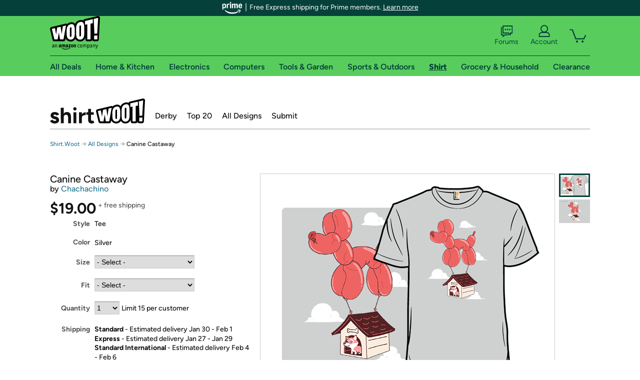

--- FILE ---
content_type: text/xml
request_url: https://sts.us-east-1.amazonaws.com/
body_size: 2054
content:
<AssumeRoleWithWebIdentityResponse xmlns="https://sts.amazonaws.com/doc/2011-06-15/">
  <AssumeRoleWithWebIdentityResult>
    <Audience>us-east-1:9d0ab28f-ed32-4a67-84b0-1a981cafd7fb</Audience>
    <AssumedRoleUser>
      <AssumedRoleId>AROAXUWV4ANCRI2ZNWFVN:cwr</AssumedRoleId>
      <Arn>arn:aws:sts::525508281157:assumed-role/RUM-Monitor-us-east-1-525508281157-0063818041461-Unauth/cwr</Arn>
    </AssumedRoleUser>
    <Provider>cognito-identity.amazonaws.com</Provider>
    <Credentials>
      <AccessKeyId>ASIAXUWV4ANCZTRW2STZ</AccessKeyId>
      <SecretAccessKey>tcqyeeCPxsDPKjmBSNc0VTsBN8t7yJulrXHKWZVj</SecretAccessKey>
      <SessionToken>IQoJb3JpZ2luX2VjEA0aCXVzLWVhc3QtMSJHMEUCIQCp5zpgt+NXuVPyUBllzdxA9B64Hbahqo2sjf2vW9qG3wIgej5EmNWrItxCoJJFzpwGSIKBTuDJkq0OU0tWuRimuxkqjwMI1f//////////ARAAGgw1MjU1MDgyODExNTciDG8iYaXgG4OE4SmlEirjAsyMDiD8Kyfzalhvfwep/oljw5SC+edgbo1kyLQv1L73hCioDyv7TnukirRyp+N7ir3FVjLhV/+oYFOJgDomC6HhDUPerojH+UU/1DFCvZHs/fUqUOaebx7kIjj2fSIuMaKm8zRXYdKyqzz7IpZYn9QnQRL9HgXtdSWwhEuZJvsJMmFHd4uZTl2GiBmPGE9Zx3AGSyN0j6gH2YTcqmKJiLn4dBmE4fMo06fL67Nof46Huh9v/8FdODcxzd55evTwe5df2MhkBOWvc11NL9HeQ2mORk4PWc8Q/bAw/WPwsMDf5PjzX4cekpENiCQ/VSimQFHx/QKOE9GRLVgTb7Y6YOEkB6993hU2F4IeO5oG78LaG/0y85SYqoDXzJLcPqcIa6/hGBDEuzxtKIX5blRmhJ/RrVA/xGimt2WKzdseJSoEdHoLzw95VONC73qakuF9Dth3zGeo9UpGytcaTa2/miGZmr4w9sXGywY6hQICpmrnVmm4wBXkf5avdkxrGs7SO9E/dCT2nlBqRrB+P5Qgf90a/z7+OzoYHbiLXGBZbVM2E5z8HJHgSlFYcuIM7uAyzU6s1XFeM/tZhOBYJIc5qtfgbpZtrLJ4U541K2LMLqgK05oeA71TNpLxkkEuQFO+YitdFY2dMaULuccXYLaMf5Lekpq4sMZR/v489vhYkeI6GAyA/JAy4rrxVpoSlqU/zDcVsHBg5Tzw+itvRNi2XHXPNXKdvfRmA/mVPWCz3XoYpTDppPhprtIdnlcY6eg36iFQ34guH4NcWmW/eeusgkdNJV+0z9/HwKuihO5cXwydr7fIx7O9Cw6eADCh4gp95gU=</SessionToken>
      <Expiration>2026-01-22T05:09:26Z</Expiration>
    </Credentials>
    <SubjectFromWebIdentityToken>us-east-1:7a5abc03-4562-c94a-1494-87c79546b94e</SubjectFromWebIdentityToken>
  </AssumeRoleWithWebIdentityResult>
  <ResponseMetadata>
    <RequestId>76515587-342d-4db8-87e6-5a4fbcd44fe4</RequestId>
  </ResponseMetadata>
</AssumeRoleWithWebIdentityResponse>
